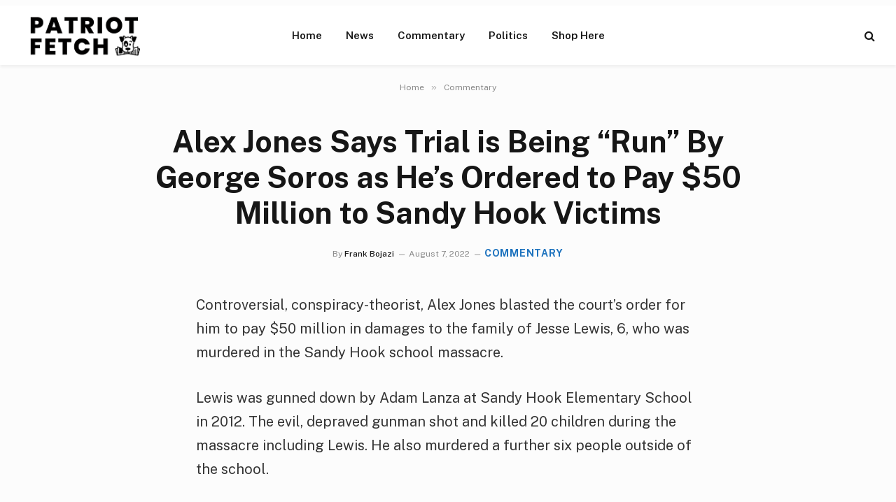

--- FILE ---
content_type: text/html; charset=utf-8
request_url: https://www.google.com/recaptcha/api2/aframe
body_size: 268
content:
<!DOCTYPE HTML><html><head><meta http-equiv="content-type" content="text/html; charset=UTF-8"></head><body><script nonce="lVRCF0RmKh-IU3kNLmzr7g">/** Anti-fraud and anti-abuse applications only. See google.com/recaptcha */ try{var clients={'sodar':'https://pagead2.googlesyndication.com/pagead/sodar?'};window.addEventListener("message",function(a){try{if(a.source===window.parent){var b=JSON.parse(a.data);var c=clients[b['id']];if(c){var d=document.createElement('img');d.src=c+b['params']+'&rc='+(localStorage.getItem("rc::a")?sessionStorage.getItem("rc::b"):"");window.document.body.appendChild(d);sessionStorage.setItem("rc::e",parseInt(sessionStorage.getItem("rc::e")||0)+1);localStorage.setItem("rc::h",'1768935826288');}}}catch(b){}});window.parent.postMessage("_grecaptcha_ready", "*");}catch(b){}</script></body></html>